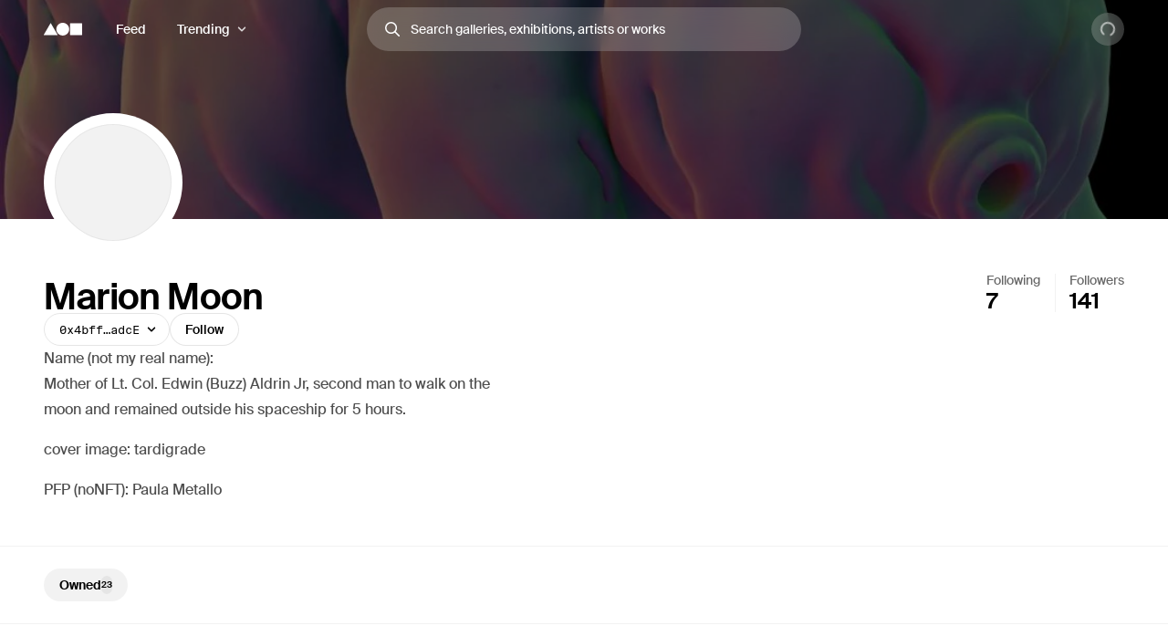

--- FILE ---
content_type: application/javascript; charset=utf-8
request_url: https://foundation.app/_next/static/chunks/2093-215c0fef48feb8c9.js
body_size: 2650
content:
(self.webpackChunk_N_E=self.webpackChunk_N_E||[]).push([[2093],{31794:function(t,e,s){"use strict";s.d(e,{nT:function(){return A},SD:function(){return tf},zr:function(){return tl},g4:function(){return tg},nx:function(){return tV},qF:function(){return T},BM:function(){return X},h4:function(){return tp},AI:function(){return to},ef:function(){return J},FK:function(){return E},RD:function(){return L},Um:function(){return C},WI:function(){return tS},sp:function(){return ty},Wk:function(){return F},hV:function(){return tb},Gf:function(){return tH},vP:function(){return R},zX:function(){return tP},Bt:function(){return D},PC:function(){return tj},Ve:function(){return tZ},gQ:function(){return tw},gf:function(){return td},b8:function(){return tv},$d:function(){return tx}});var n=s(3889),a=s(70172),r=s.n(a),i=s(90092),o=s(19248),c=s(39410),u=s(55059),m=s(51406),l=s(68986),f=s(40798),h=s(7248),p=s(60607),g=s(21073),d=s(48022),Z=s(47109),v=s(9890),w=s(53325),P=s(91215),y=s(5394),S=s(25383),b=s(90502),H=s(25307),V=s(79384),x=s(43710);s(1042);var I=s(22306);let j=[{extension:"glb",mimetype:"model/gltf-binary"},{extension:"gltf",mimetype:"model/gltf+json"}],q=t=>t?t.split("/").find(t=>{try{return!!n.k.parse(t)}catch(t){return!1}}):void 0;function L(t){if(0==t)return"0 Byte";let e=Math.floor(Math.log(t)/Math.log(1024)),s=["Bytes","KB","MB","GB","TB"][e];return Math.round(t/Math.pow(1024,e))+s}let U=t=>/\.(mp4)$/i.test((0,x.UO)(t)||""),R=t=>/\.(gltf|glb)$/i.test((0,x.UO)(t)||""),C=t=>{let e=t.split(".").pop(),s=j.find(t=>t.extension===e);return s?s.mimetype:null},k=["q","w","h","auto","fit","max-w","max-h","min-h","min-w","fm","dpr","bg","exp","blur"],A=500;function E(t){let e=arguments.length>1&&void 0!==arguments[1]?arguments[1]:{},s=(0,g.Z)(k,{q:50,...e}),n=new URL(t);return n.search=r().stringify(s),n.toString()}function T(t){let e=arguments.length>1&&void 0!==arguments[1]?arguments[1]:{},s=arguments.length>2&&void 0!==arguments[2]?arguments[2]:S.Vl;if(!(0,V.KO)(t)||!t)return null;let n=(0,g.Z)(k,{q:50,...e}),a=r().stringify(n);try{let e=new URL(t);return"".concat(s).concat(e.pathname,"?").concat(a)}catch(e){return"".concat(s,"/").concat(t,"?").concat(a)}}function _(t){let{assetScheme:e,assetHost:s,assetPath:n,options:a={}}=t,i={q:50,auto:"compress",cs:"srgb",...(0,g.Z)(k,a)},o=n&&n.endsWith(".svg")?"":r().stringify(i);try{let t=!!(e&&s),a=new URL(t?"".concat(e).concat(s):S.Mx);return a.pathname=n,a.search=o,a.toString()}catch(t){throw(0,H.Z)(t),t}}let z=(0,m.Z)((t,e)=>T(e,t)),B=(0,m.Z)((t,e)=>e&&(0,x.K2)(e)?t(e):null),D={"image/jpeg":"jpg","image/jpg":"jpg","image/png":"png","image/gif":"gif","image/svg+xml":"svg","video/mp4":"mp4","video/quicktime":"mov"},M=(0,c.Z)((0,f.Z)("video/"),(0,d.Z)("type")),O=(0,c.Z)((0,f.Z)("image/"),(0,d.Z)("type")),N=(0,u.Z)([[M,t=>new Promise(e=>{let s=URL.createObjectURL(t),n=document.createElement("video");n.src=s,n.onloadedmetadata=()=>{e({width:n.videoWidth,height:n.videoHeight,duration:n.duration})}})],[O,t=>new Promise(e=>{let s=window.URL.createObjectURL(t),n=new Image;n.onload=()=>{e({height:n.height,width:n.width})},n.src=s})],[i.Z,()=>({width:0,height:0})]]),F=t=>N(t);(0,c.Z)(B(z({q:75,w:1600,auto:"format,compress",fit:"fill",exp:-10,blur:A}))),(0,c.Z)(B(z({blur:180,"max-w":1200,"max-h":596,auto:"format,compress",fit:"crop",exp:-5})));let W=(0,v.Z)((0,w.Z)(V.HD,(0,f.Z)("video/")),"mimeType"),$=(0,v.Z)((0,w.Z)(V.HD,(0,f.Z)("image/")),"mimeType"),G=(0,v.Z)((0,w.Z)(V.HD,(0,f.Z)("model/")),"mimeType"),K=(0,v.Z)((0,w.Z)(V.HD,(0,f.Z)("image/gif")),"mimeType"),Q=(0,Z.Z)("assetStatus","SUCCESS"),J=t=>{let{assetId:e,assetPath:s,assetVersion:n}=t;return s&&(!e||n&&n>=5)?s:Y(e)},X=t=>{if(t.assetPath.startsWith("/")&&"assets.foundation.app"===t.assetHost)return new URL([t.assetPath,S.Z$.POSTER].join("/"),t.assetScheme+t.assetHost).toString();{let[e]=t.assetPath.split("/");if(!e)return"";let s=e.slice(-4);return new URL([s.substring(0,2),s.substring(2),e,S.Z$.POSTER].join("/"),t.assetScheme+t.assetHost).toString()}},Y=t=>{let e=null==t?void 0:t.substr(-4,2),s=null==t?void 0:t.substr(-2,2);return"/".concat(e,"/").concat(s,"/").concat(t)},tt=t=>t.assetScheme&&t.assetHost?"".concat(t.assetScheme).concat(t.assetHost):S.GG,te=t=>{let{isOversized:e}=t;return e?"/nft_preview.mp4":"/nft_preview_q3.mp4"},ts=(0,u.Z)([[(0,Z.Z)("assetVersion",6),(t,e)=>t.assetScheme+t.assetHost+t.assetPath+te(e)],[(0,Z.Z)("assetVersion",5),(t,e)=>t.assetScheme+t.assetHost+t.assetPath+te(e)],[(0,Z.Z)("assetVersion",3),(t,e)=>"".concat(tt(t)).concat(J({assetId:t.assetId,assetPath:t.assetPath,assetVersion:t.assetVersion})).concat(te(e))],[i.Z,t=>"".concat(tt(t)).concat(J({assetId:t.assetId,assetPath:t.assetPath,assetVersion:t.assetVersion}),"/nft_preview.mp4")]]),tn=(0,u.Z)([[(0,Z.Z)("assetVersion",6),t=>t.assetScheme+t.assetHost+t.assetPath+"/nft.mp4"],[(0,Z.Z)("assetVersion",5),t=>t.assetScheme+t.assetHost+t.assetPath+"/nft.mp4"],[(0,Z.Z)("assetVersion",3),t=>"".concat(tt(t)).concat(J({assetId:t.assetId,assetPath:t.assetPath,assetVersion:t.assetVersion}),"/nft_q4.mp4")],[i.Z,t=>"".concat(tt(t)).concat(J({assetId:t.assetId,assetPath:t.assetPath,assetVersion:t.assetVersion}),"/nft.mp4")]]),ta=t=>"".concat(tt(t)).concat(J({assetId:t.assetId,assetPath:t.assetPath,assetVersion:t.assetVersion}),"/nft.jpg"),tr=(t,e)=>{if(5!==t.assetVersion&&6!==t.assetVersion&&t.assetId){let s=Y(t.assetId);return T("".concat(S.Cg).concat(s,"/nft.png"),e,S.Cg)}let s=Y(t.assetId||q(t.assetPath));return T("".concat(S.Cg).concat(s,"/nft.png"),e,S.Cg)},ti=t=>(0,u.Z)([[(0,Z.Z)("assetVersion",6),t=>t.assetScheme+t.assetHost+t.assetPath],[(0,Z.Z)("assetVersion",5),t=>t.assetScheme+t.assetHost+t.assetPath],[i.Z,t=>"".concat(t.assetScheme).concat(t.assetHost,"/ipfs/").concat(t.assetPath)]])(t),to=(0,u.Z)([[t=>R(t.assetPath),(t,e)=>tr(t,e)],[(0,o.Z)([W,Q]),ta],[i.Z,()=>null]]),tc=(0,m.Z)((t,e)=>(0,u.Z)([[(0,Z.Z)("quality","preview"),()=>ts(e,t)],[i.Z,()=>tn(e)]])(t)),tu=(0,m.Z)((t,e)=>_({assetScheme:e.assetScheme,assetHost:e.assetHost,assetPath:e.assetPath,options:t})),tm=(0,m.Z)((t,e)=>{let s=(0,p.Z)(["auto"],t);return _({assetScheme:e.assetScheme,assetHost:e.assetHost,assetPath:e.assetPath,options:s})}),tl=(0,m.Z)((t,e)=>(0,u.Z)([[K,tm(t)],[W,tc(t)],[$,tu(t)],[G,ti]])(e));(0,m.Z)((t,e)=>(0,l.Z)(W,to,tu(t))(e));let tf=(0,c.Z)(B(z({h:260,quality:"preview",auto:"format,compress",exp:-5,blur:A}))),th={"max-w":960,"max-h":960,quality:"preview",auto:"format,compress"},tp=(0,c.Z)(B(z({...th,exp:-2,blur:A}))),tg=tl({...th});tl({q:80,w:3e3,h:3e3,quality:"max",auto:"format,compress",fit:"max"});let td=t=>t.replace("ipfs://",b.bN),tZ=t=>t.replace("ipfs://","");function tv(t,e){return t.reduce((t,s)=>{let n=(0,h.Z)(t);if(!Array.isArray(n))return[[s]];let a=n.reduce((t,e)=>t+e.asset.size,0),r=t.slice(0,-1);return a+s.asset.size<=e?[...r,[...n,s]]:[...r,n,[s]]},[])}let tw=t=>{let e=(0,x.zs)(t.file.name),s=e?"".concat(t.baseName,".").concat(e):t.baseName;return new File([t.file],s,{type:t.file.type})};function tP(t){return Array.isArray(t)?t.filter(t=>null!=t&&(null==t?void 0:t.assetStatus)==="FAILED").map(t=>null==t?void 0:t.id):[]}function ty(t,e){return Array.isArray(t)?t.find(t=>{var s;return(null===(s=t.artwork)||void 0===s?void 0:s.id)===e}):void 0}function tS(t){let{isUnsupportedAsset:e,assetStatus:s,optimizedAssetUrl:n,publicUrl:a}=t;return n&&!e&&"FAILED"!==s?n:null!=a?a:null}function tb(t){if(t){let e=I.ie.find(e=>e.toLowerCase()===t.toLowerCase());return e?e.split("/")[0]:void 0}}function tH(t){return t?U(t)?"video":R(t)?"model":"image":void 0}let tV=t=>(0,P.EQ)(t).with({mimeType:P.P.union("video/mp4","video/quicktime"),assetHost:P.P.string,assetScheme:P.P.string,assetId:P.P.string,assetPath:P.P.string},ta).otherwise(t=>tl({w:144,fm:"jpg",auto:"format,compress"},t)),tx=t=>(0,x.xH)({assetUrl:t,newPath:"nft.jpg"}),tI=y.z.object({image:y.z.string(),name:y.z.string()}),tj=t=>{let e=JSON.parse(t.substring(27));return tI.parse(e)}},22306:function(t,e,s){"use strict";s.d(e,{Lv:function(){return u},ie:function(){return c},s1:function(){return n},wm:function(){return m}});let n="image/gif",a="image/svg+xml",r=["image/jpeg","image/jpg","image/png"],i=["video/mp4","video/quicktime"],o=["model/gltf-binary","model/gltf+json"],c=[n,a,...r,...i,...o],u=[n,a,...r,...i],m=[n,...r,...i];[...r,...i,...o]},93452:function(){}}]);
//# sourceMappingURL=2093-215c0fef48feb8c9.js.map

--- FILE ---
content_type: application/javascript; charset=utf-8
request_url: https://foundation.app/_next/static/chunks/8272-94952f7e6fef0b60.js
body_size: 12657
content:
"use strict";(self.webpackChunk_N_E=self.webpackChunk_N_E||[]).push([[8272],{62450:function(e,t,n){var r,o,i=n(44194);function a(){return(a=Object.assign?Object.assign.bind():function(e){for(var t=1;t<arguments.length;t++){var n=arguments[t];for(var r in n)Object.prototype.hasOwnProperty.call(n,r)&&(e[r]=n[r])}return e}).apply(this,arguments)}t.Z=function(e){return i.createElement("svg",a({viewBox:"0 0 16 16",fill:"none",xmlns:"http://www.w3.org/2000/svg"},e),r||(r=i.createElement("path",{d:"M15.0008 0H8.00078V2H12.6008L6.30078 8.3L7.70078 9.7L14.0008 3.4V8H16.0008V1C16.0008 0.4 15.6008 0 15.0008 0Z",fill:"currentColor"})),o||(o=i.createElement("path",{d:"M14 16H1C0.4 16 0 15.6 0 15V2C0 1.4 0.4 1 1 1H5V3H2V14H13V11H15V15C15 15.6 14.6 16 14 16Z",fill:"currentColor"})))}},71327:function(e,t,n){var r=n(31549),o=n(62967),i=n(87357);let a=(0,i.zo)("div",{display:"inline-flex",alignItems:"center",justifyContent:"center",transition:"transform $1 $ease"}),s=(0,i.zo)("div",{gap:"$3",display:"flex",alignItems:"center",border:"1px solid $black10",justifyContent:"space-between",position:"relative",background:"$white100",boxShadow:"none",fontSize:"$2",paddingLeft:"$5",paddingRight:"10px",borderRadius:"$2",height:"$formElement2",width:"100%",fontFamily:"inherit",fontWeight:"$medium",overflow:"hidden",transition:"border $1 $ease, box-shadow $1 $ease, outline $1 $ease","button:focus &, &:focus-visible":{borderColor:"$black100",outline:"4px solid $black30"},"button[data-state=open] &":{borderColor:"$black100",boxShadow:"$regular0, inset 0px 0px 0px 1px $colors$black100"},"&[data-state=open]":{borderColor:"$black100",boxShadow:"$regular0, inset 0px 0px 0px 1px $colors$black100"},"@hover":{"&:hover":{borderColor:"$black20"}},["& ".concat(a)]:{position:"absolute",right:"$4"},["&[data-state=open] ".concat(a)]:{transform:"rotate(180deg)"},variants:{disabled:{true:{backgroundColor:"$black5",border:"none",pointerEvents:"none"}},variant:{normal:{},placeholder:{color:"$black40"}}}});t.Z=Object.assign(s,{Chevron:function(){return(0,r.jsx)(a,{children:(0,r.jsx)(o.Z,{})})}})},61221:function(e,t,n){n.d(t,{Z:function(){return s}});var r=n(31549),o=n(43309),i=n(60311),a=n(81289);function s(e){let{timestamp:t,variant:n}=e,s=(0,o.Z)(t);return(0,i.a)()?(0,r.jsx)(a.Z,{parts:s.countdownParts,variant:n}):null}},81289:function(e,t,n){n.d(t,{Z:function(){return o}});var r=n(31549);function o(e){let{parts:t,variant:n}=e;return(0,r.jsx)(r.Fragment,{children:t.map((e,t)=>(0,r.jsxs)("span",{children:[" ","padded"===n?e.formattedValue:e.value,e.shortLabel]},t))})}},11348:function(e,t,n){var r=n(87357);let o=(0,r.zo)("div",{position:"absolute"}),i=(0,r.zo)(o,{top:0,right:0}),a=(0,r.zo)(o,{top:0,left:0}),s=(0,r.zo)(o,{bottom:0,right:0}),l=(0,r.zo)(o,{bottom:0,left:0});t.Z={TopRight:i,TopLeft:a,BottomRight:s,BottomLeft:l}},22123:function(e,t,n){n.d(t,{Z:function(){return i}});var r=n(43309),o=n(60311);function i(e){let{maxUnits:t}=e,n=(0,r.Z)(e.endsAtTimestamp,{maxUnits:t});return(0,o.a)()?e.render(n):null}},58343:function(e,t,n){n.d(t,{Z:function(){return i}});var r=n(31549),o=n(29764);function i(e){let{children:t,ratio:n=4/3,css:i}=e;return(0,r.jsxs)(o.Z,{css:{...i,position:"relative",overflow:"hidden"},children:[n&&(0,r.jsx)(o.Z,{css:{width:"100%",height:0,paddingBottom:100/n+"%"}}),(0,r.jsx)(o.Z,{css:{position:"absolute",top:0,right:0,bottom:0,left:0},children:t&&t})]})}},5821:function(e,t,n){var r=n(31549),o=n(44632),i=n(87357),a=n(71327),s=n(47769),l=n(23008),c=n(18023);let d=(0,i.zo)("div",{display:"flex",alignItems:"baseline",gap:"$1","& svg":{display:"block"}}),u=(0,i.zo)(l.Z,{marginTop:"$3"});u.defaultProps={color:"dim",size:1};let h=(0,i.zo)("label",{color:"$black100",fontWeight:"$medium",lineHeight:"$0",fontSize:"$1"}),f=(0,i.zo)(l.Z,{fontWeight:"$regular",marginLeft:"auto",lineHeight:"$0"});f.defaultProps={color:"dim",size:1};let p=(0,i.zo)("div",{color:"$red4",fontWeight:"$regular",background:"$red0",marginTop:"$3",fontSize:"$1",lineHeight:"$2"}),g=(0,i.zo)("div",{width:"100%",variants:{size:{0:{["".concat(d)]:{marginBottom:"$2"},["".concat(s.Zc)]:{fontSize:"$1",height:"$formElement0",borderBottomLeftRadius:"$1",borderTopLeftRadius:"$1",paddingLeft:"$3",paddingRight:"$4",marginRight:"-$1"},["".concat(s.eu)]:{fontSize:"$3",paddingLeft:"$2",paddingRight:"$3",borderTopRightRadius:"$1",borderBottomRightRadius:"$1",svg:{width:"$icon0",height:"$icon0",display:"block",color:"currentColor"}},["".concat(p)]:{borderRadius:"$1",paddingY:"$1",paddingX:"$2"},["".concat(s.II)]:{borderRadius:"$1",fontSize:"$1",height:"$formElement0",paddingX:"$3"}},1:{["".concat(d)]:{marginBottom:"$2"},["".concat(s.Zc)]:{fontSize:"$2",height:"$formElement1",borderBottomLeftRadius:"$2",borderTopLeftRadius:"$2",paddingLeft:"$4",paddingRight:"$6",marginRight:"-$2"},["".concat(s.eu)]:{fontSize:"$3",paddingLeft:"$2",paddingRight:"$4",borderTopRightRadius:"$2",borderBottomRightRadius:"$2",svg:{width:"$icon1",height:"$icon1",display:"block",color:"currentColor"}},["".concat(p)]:{borderRadius:"$2",paddingY:"$2",paddingX:"$3"},["".concat(s.II)]:{borderRadius:"$2",fontSize:"$2",height:"$formElement1",paddingX:"$4"},["".concat(a.Z)]:{height:"$formElement1",fontSize:"$1",paddingX:"$4"}},2:{["".concat(d)]:{marginBottom:"$2"},["".concat(s.Zc)]:{fontSize:"$2",height:"$formElement2",borderTopLeftRadius:"$2",borderBottomLeftRadius:"$2",paddingLeft:"$4",paddingRight:"$6",marginRight:"-$2"},["".concat(s.eu)]:{fontSize:"$4",paddingLeft:"$3",paddingRight:"$5",borderTopRightRadius:"$2",borderBottomRightRadius:"$2",svg:{width:"$icon2",height:"$icon2",display:"block",color:"currentColor"}},["".concat(p)]:{borderRadius:"$2",paddingY:"$2",paddingX:"$3"},["".concat(s.II)]:{borderRadius:"$2",fontSize:"$2",height:"$formElement2",paddingX:"$4"}}},variant:{base:{["".concat(s.II)]:{"&:focus-visible":{outline:"none"}}},primary:{["".concat(s.II)]:{color:"$black100",borderColor:"$black10",backgroundColor:"$white100","@hover":{"&:hover":{borderColor:"$black20"}},"&:focus":{borderColor:"$black100",outline:"4px solid $black30"},"&::placeholder":{color:"$black40"},"&:focus, &[data-active=true]":{"&::placeholder":{color:"$black40"}},[i.dT]:{"&::placeholder":{color:"$black80"},"&:focus, &[data-active=true]":{"&::placeholder":{color:"$black60"}}}}}},mono:{true:{["".concat(s.II)]:{fontFamily:"$mono",textTransform:"uppercase"}},false:{["".concat(s.II)]:{fontFamily:"$body"}}},disabled:{true:{["".concat(s.Zc)]:{backgroundColor:"$black10",borderColor:"transparent"},["".concat(s.II)]:{backgroundColor:"$black5-solid",borderColor:"transparent",color:"$black60","@hover":{"&:hover":{borderColor:"transparent"}}},["".concat(s.eu)]:{backgroundColor:"transparent"}}},hasError:{true:{["".concat(s.II)]:{borderColor:"$red3","@hover":{"&:hover":{borderColor:"$red3"}},"&:focus":{borderColor:"$red3",outline:"4px solid $red1"}},["".concat(s.Zc)]:{color:"$red4",borderColor:"transparent",backgroundColor:"$red0"}}}},compoundVariants:[{mono:!0,size:0,css:{["".concat(s.II)]:{fontSize:"$2"}}},{mono:!0,size:1,css:{["".concat(s.II)]:{fontSize:"$3"}}},{mono:!0,size:2,css:{["".concat(s.II)]:{fontSize:"$4"}}}],defaultVariants:{size:1,mono:!1,variant:"primary"}}),x=Object.assign(function(e){let{children:t,disabled:n,error:i,htmlFor:a,label:s,mono:l,required:x=!1,size:b,tip:m,tooltip:$,touched:v,variant:j}=e,Z=!!(i&&v);return(0,r.jsxs)(g,{disabled:n,hasError:Z,mono:l,size:b,variant:j,children:[s&&(0,r.jsxs)(d,{children:[(0,r.jsx)(h,{htmlFor:a,children:s}),$&&(0,r.jsx)(c.Z,{content:$,size:0,children:(0,r.jsx)(c.Z.Icon,{children:(0,r.jsx)(o.Z,{size:0})})}),!x&&(0,r.jsx)(f,{children:"Optional"})]}),t,Z?(0,r.jsx)(p,{children:i}):m?(0,r.jsx)(u,{children:m}):null]})},{Root:g,Error:p,Tip:u});t.Z=x},5517:function(e,t,n){n.d(t,{Z:function(){return o}});var r=n(31549);function o(e){let{icon:t,css:n,size:o}=e;return(0,r.jsx)(i,{size:o,css:{...n},children:(0,r.jsx)(t,{})})}let i=(0,n(87357).zo)("div",{svg:{display:"block",position:"relative"},variants:{size:{0:{svg:{width:"auto",height:"$icon0"}},1:{svg:{width:"auto",height:"$icon1"}},2:{svg:{width:"auto",height:"$icon2"}},3:{svg:{width:"auto",height:"$icon3"}},4:{svg:{width:"auto",height:"$icon4"}}}},defaultVariants:{size:1}})},48496:function(e,t,n){let r=(0,n(87357).zo)("img",{});t.Z=r},23778:function(e,t,n){let r=(0,n(87357).zo)("input",{fontFamily:"$body",fontWeight:500,fontSize:"$2",lineHeight:"$1",minHeight:60,display:"flex",alignItems:"center",appearance:"none",borderRadius:"$2",border:"solid 1px $black10",width:"100%",paddingX:"$5",paddingY:"$4",transition:"box-shadow $1 $ease, border-color $1 $ease","&::placeholder":{color:"$black40",transition:"color $1 $ease"},"&:disabled":{cursor:"not-allowed",backgroundColor:"$black5",boxShadow:"none",border:"solid 1px $black10"},"@hover":{"&:hover":{boxShadow:"0px 0px 0px 2px $black15",borderColor:"$black40","&::placeholder":{color:"$black60"}}},"&:focus":{outline:"none",borderColor:"$black100",boxShadow:"0px 0px 0px 2px $black15"},variants:{isInvalid:{true:{borderColor:"$red3",boxShadow:"0px 0px 0px 2px rgba(249, 58, 58, 0.15)","&:focus":{outline:"none",borderColor:"$red3",boxShadow:"0px 0px 0px 2px rgba(249, 58, 58, 0.15)"}}}}});t.Z=r},47769:function(e,t,n){n.d(t,{II:function(){return c},Zc:function(){return s},eu:function(){return l}});var r=n(31549),o=n(87357);let i=n(44194).forwardRef(function(e,t){let{disabled:n,id:o,prefix:i,suffix:d,...u}=e;return(0,r.jsxs)(a,{children:[i&&(0,r.jsx)(s,{htmlFor:o,children:i}),(0,r.jsx)(c,{disabled:n,id:o,ref:t,...u}),d&&(0,r.jsx)(l,{disabled:n,children:d})]})}),a=(0,o.zo)("div",{width:"100%",display:"flex",alignItems:"center",position:"relative"}),s=(0,o.zo)("label",{color:"$black60",fontWeight:"$regular",background:"$black5",border:"1px solid $black5",display:"flex",alignItems:"center"}),l=(0,o.zo)("div",{color:"$black100",fontWeight:"$medium",background:"$white100",position:"absolute",top:1,right:1,bottom:1,display:"flex",alignItems:"center",pointerEvents:"none",variants:{disabled:{true:{backgroundColor:"$black5"}}}}),c=(0,o.zo)("input",{flex:1,paddingY:0,width:"100%",appearance:"none",truncate:!0,border:"1px solid transparent",boxSizing:"border-box",fontWeight:"$regular",textDecoration:"none",willChange:"transform",transition:"background-color $1 $ease, border $1 $ease, box-shadow $1 $ease, color $1 $ease, outline $1 $ease","&::-webkit-outer-spin-button":{appearance:"none",margin:0},"&::-webkit-inner-spin-button":{appearance:"none",margin:0},"&[type=number]":{appearance:"textfield"}});t.ZP=i},85655:function(e,t,n){n.d(t,{Z:function(){return er}});var r=n(31549),o=n(74645),i=n(49001),a=n(31794),s=n(79384),l=n(5103),c=n(11036),d=n(74813),u=n(58354),h=n(88829),f=n(29764),p=n(87767),g=n(19011);function x(e){let{artwork:t,hasSplits:n=!1,color:o}=e,i=null==t?void 0:t.creator;return(0,r.jsxs)(f.Z,{css:{width:"fit-content",alignSelf:"flex-start",position:"relative",zIndex:2},children:[(0,r.jsx)(p.Z,{isDark:"dark"===o,nameVariant:"prefer-username",size:1,type:"avatar-text",user:i}),n&&(0,r.jsx)(g.Z,{style:{background:"#000",color:"#fff",padding:4,borderRadius:"100%",height:16,position:"absolute",left:-4,bottom:0}})]})}var b=n(26163),m=n(66511),$=n(43331),v=n(59420),j=n(95754),Z=n(36550),w=n(47302),k=n(23008),y=n(87357);let C=(0,y.zo)(Z.Z,{gap:"$1"}),I=(0,y.zo)(o.Z,{paddingTop:"$4",justifyContent:"space-between",alignItems:"flex-end",minWidth:0}),z=(0,y.zo)(k.Z,{whiteSpace:"nowrap",variants:{color:{light:{color:"$black60"},dark:{color:"$white60"},black:{color:"$black100"}}}});z.defaultProps={size:1,weight:"semibold"};let E=(0,y.zo)(z,{whiteSpace:"nowrap"});E.defaultProps={size:3,weight:"semibold"};var A=n(61221),R=n(22123),T=n(43309),O=n(60311),B=n(13533);let S=(0,y.zo)(w.ZP,{[y.dT]:{color:"$black100"}});function D(e){let{endsAt:t,variant:n}=e,o=(0,B.si)(t),i=(0,O.a)(),{hasEnded:a}=(0,T.Z)(o);return a||!i?null:"legacy-artwork-card"===n?(0,r.jsxs)(f.Z,{children:[(0,r.jsx)(z,{color:"dark",css:{marginBottom:"$1"},children:"Ends in"}),(0,r.jsx)(E,{children:(0,r.jsx)(R.Z,{endsAtTimestamp:o,render:e=>e.message?e.message:null})})]}):(0,r.jsxs)(f.Z,{children:[(0,r.jsx)(S,{css:{"@bp0-max":{marginBottom:"$1"}},children:"Auction ends in"}),(0,r.jsx)(N,{children:(0,r.jsx)(A.Z,{timestamp:o,variant:"padded"})})]})}S.defaultProps={color:"dim",weight:"medium"};let N=(0,y.zo)(w.ZP);N.defaultProps={size:{"@bp0-max":3,"@initial":4,"@bp0":5},css:{whiteSpace:"nowrap"}};var L=n(99622);function F(e){let{owner:t}=e;return(0,r.jsx)(f.Z,{css:{position:"relative",zIndex:2,paddingY:1,minWidth:0,marginLeft:"$4"},children:(0,r.jsx)(p.Z,{nameVariant:"prefer-username",size:1,type:"avatar-text",user:t})})}function U(e){let{value:t,label:n,owner:i,isCreatorOwner:a,isSecondary:l=!1,activeOffer:c}=e,d=(0,s.KO)(t),u=(0,s.KO)(n);return(0,r.jsxs)(I,{children:[(d||u)&&(0,r.jsxs)(C,{children:[n&&(0,r.jsx)(z,{color:"light",children:n}),t&&(0,r.jsx)(E,{color:l?"light":"black",children:t})]}),c?(0,r.jsxs)(Z.Z,{css:{gap:"$1",justifyContent:"flex-end",marginLeft:"auto"},children:[(0,r.jsxs)(o.Z,{css:{alignItems:"center",justifyContent:"flex-end"},children:[c.expiresAt&&(0,r.jsx)(L.w,{size:14,strokeWidth:2,expiresAt:c.expiresAt,css:{marginRight:"$1"}}),(0,r.jsx)(k.Z,{size:1,weight:"semibold",color:"dim",children:(0,$.Bt)(c.amountInETH)})]}),!a&&i&&(0,r.jsx)(F,{owner:i})]}):!a&&i&&(0,r.jsxs)(o.Z,{css:{width:"100%",minWidth:0,justifyContent:"space-between"},children:[(0,r.jsx)(f.Z,{}),(0,r.jsx)(F,{owner:i})]})]})}function P(e){let{value:t,label:n,endsAt:i}=e;return(0,r.jsx)(I,{children:(0,r.jsxs)(C,{css:{gap:"$3",width:"100%",display:"flex",justifyContent:"space-between"},children:[(0,r.jsxs)(f.Z,{css:{position:"relative",minWidth:0},children:[(0,r.jsx)(z,{color:"dark",css:{marginBottom:"$1"},children:n}),(0,r.jsxs)(o.Z,{children:[(0,r.jsx)(f.Z,{css:{marginRight:"$1",marginLeft:-6},children:(0,r.jsx)(j.Z,{color:"$white100",size:22})}),(0,r.jsx)(E,{children:t})]})]}),(0,r.jsx)(D,{endsAt:i,variant:"legacy-artwork-card"})]})})}function W(e){let{value:t,label:n}=e;return(0,r.jsxs)(I,{children:[(0,r.jsx)(C,{css:{display:"flex"},children:(0,r.jsxs)(f.Z,{children:[(0,r.jsx)(z,{color:"dark",css:{marginBottom:"$1"},children:n}),(0,r.jsx)(E,{children:t})]})}),(0,r.jsx)(w.ZP,{css:{color:"$white60","@bp0-max":{marginBottom:"$1"}},children:"Ended"})]})}function H(e){let{artwork:t,priorityMarket:n,marketType:o,activeOffer:i}=e,a=(0,l.$t)(t),s=(0,m.hr)(t),c=null==t?void 0:t.owner,d=(0,v.yv)([null==t?void 0:t.ownerPublicKey,null==t?void 0:t.publicKey]);return"ENDED_AUCTION"===o?(0,r.jsx)(W,{label:"Winning bid",value:(0,$.Bt)(n.amountInEth)}):"LISTED_AUCTION"===o?(0,r.jsx)(U,{label:"Reserve",value:(0,$.Bt)(n.amountInEth),owner:c,isCreatorOwner:d,activeOffer:i}):"LIVE_AUCTION"===o?(0,r.jsx)(P,{label:"Current bid",value:(0,$.Bt)(n.amountInEth),endsAt:null==s?void 0:s.endsAt}):"BUY_NOW"===o?(0,r.jsx)(U,{label:"Buy Now",value:(0,$.Bt)(n.amountInEth),owner:c,isCreatorOwner:d,activeOffer:i}):a?(0,r.jsx)(U,{label:"Last sold",value:(0,$.Bt)(a.amountInEth),owner:c,isCreatorOwner:d,activeOffer:i,isSecondary:!0}):(0,r.jsx)(U,{owner:c,isCreatorOwner:d,activeOffer:i})}var V=n(42682),_=n(44451),M=n(75232),q=n(98078);function K(e){let{isAuctionMode:t,options:n=[]}=e;return(0,r.jsx)(f.Z,{css:{position:"relative",zIndex:4},children:(0,r.jsx)(_.Z,{theme:t?"dark":"light",children:(0,r.jsx)(q.Z,{buttonCss:{marginY:-7,marginX:-4},align:"end",side:"top",children:n.map((e,t)=>{if(e.enabled)return(0,r.jsxs)(M.Z.Item,{onClick:()=>{var t;return null===(t=e.onClick)||void 0===t?void 0:t.call(e)},children:[e.icon,e.children]},t)})})})})}var Y=n(16725),G=n(98891);function X(e){let{children:t,itemCount:n=1,...o}=e;return(0,r.jsxs)(J,{variant:n>1?"stack":"nft",children:[(0,r.jsx)(et,{className:"artwork-card",...o,children:t}),n>1&&(0,r.jsx)(Q,{}),n>2&&(0,r.jsx)(Q,{})]})}let Q=(0,y.zo)("div",{position:"absolute",bottom:0,left:16,width:"calc(100% - 32px)",margin:"0 auto",background:"$white100",boxShadow:"$regular0",borderRadius:"$2",height:"100%"}),J=(0,y.zo)("div",{height:"100%",position:"relative",isolation:"isolate",variants:{variant:{nft:{},stack:{"& > *":{transition:"transform $1 $ease",transformOrigin:"top",willChange:"transform"},"& > *:nth-child(1)":{zIndex:3},["& > ".concat(Q,":nth-child(2)")]:{borderRadius:7,left:(0,Y.C5)(4),width:"calc(100% - ".concat((0,Y.C5)(8),")"),zIndex:2,transform:"translateY(5px)"},["& > ".concat(Q,":nth-child(3)")]:{borderRadius:6,left:(0,Y.C5)(8),width:"calc(100% - ".concat((0,Y.C5)(16),")"),zIndex:1,transform:"translateY(10px)"},"@hover":{"&:hover":{"& > *:nth-child(1)":{transform:"translateY(-2px)"},["& > ".concat(Q,":nth-child(2)")]:{transform:"translateY(5px)"},["& > ".concat(Q,":nth-child(2):last-child")]:{transform:"translateY(7px)"},["& > ".concat(Q,":nth-child(3)")]:{transform:"translateY(12px)"}}}}}}}),ee={boxShadow:"$regular1",transform:"translateY(-2px)",["".concat(G.o)]:{opacity:1}},et=(0,y.zo)("div",{height:"100%",backgroundColor:"$white100",display:"flex",flex:"auto",flexDirection:"column",borderRadius:"$2",overflow:"hidden",boxShadow:"$regular0",transition:"box-shadow $1 $ease, transform $1 $ease",textDecoration:"none",color:"$black100",position:"relative",cursor:"pointer",transform:"translateZ(0)","@bp0":{minWidth:340},variants:{isAuctionMode:{true:{background:"$black100",color:"$white100"},false:{background:"$white100",color:"$black100"}},mediaOverlay:{always:ee,never:{["".concat(G.o)]:{opacity:0}},normal:{["".concat(G.o)]:{opacity:0},"@hover":{"&:hover":ee}}}},defaultVariants:{mediaOverlay:"normal"}});var en=n(87660);function er(e){var t,n;let{artwork:f,creator:p,cardType:g="detailed",fallbackAsset:m,assetBuilder:$="imgix",mediaOverlay:v,menuOptions:j=[],itemCount:Z=1,isOversized:w=!1,forceRenderMedia:k=!1,variant:y="nft",isDragDropEnabled:C=!1}=e;if(!f)return(0,r.jsx)(h.Z,{});let I={h:w?1320:640,q:80,isOversized:w,quality:"preview",auto:"format,compress",blur:(0,i.zu)(f)?a.nT:void 0},z="imgix"===$?(0,a.zr)(I,f):f.assetPath,E=d.DW.token.page({chainId:f.chainId,contractAddress:f.contractAddress,tokenId:f.tokenId}),A=(0,a.AI)(f),R=(null==f?void 0:null===(n=f.splitRecipients)||void 0===n?void 0:null===(t=n.aggregate)||void 0===t?void 0:t.count)>0,T=(0,l.U2)(f),O=null==T?void 0:T.marketType,B="LIVE_AUCTION"===O||"ENDED_AUCTION"===O,S=null==f?void 0:f.moderationStatus,D=(0,c.y5)(S),N=(0,l.b4)(f,"OFFER"),L=j&&j.some(e=>e.enabled);return(0,r.jsxs)(X,{isAuctionMode:B,itemCount:1,mediaOverlay:v,children:[D&&(0,r.jsx)(u.Z,{status:S}),(0,r.jsx)(V.Z,{href:E,assetStatus:f.assetStatus,optimizedAssetUrl:z,fallbackAsset:m,posterUrl:A,name:f.name,collection:f.collection,creator:p,tokenId:f.tokenId,isOversized:w,forceRenderMedia:k,variant:y,itemCount:Z,isDragDropEnabled:C,mimeType:f.mimeType}),(0,r.jsxs)(b.Z,{css:{flexGrow:w?0:1},children:[(0,r.jsxs)(o.Z,{css:{justifyContent:"space-between",position:"relative"},children:[(0,r.jsx)(x,{artwork:f,hasSplits:R,color:B?"dark":"light"}),L&&(0,r.jsx)(K,{isAuctionMode:B,options:j})]}),"detailed"===g&&(0,r.jsx)(H,{artwork:f,priorityMarket:T,marketType:O,activeOffer:N?{amountInETH:N.amountInEth,expiresAt:N.eventDate}:null}),(0,s.hj)(f.tokenId)&&(0,r.jsx)(en.Z,{name:f.name,href:E})]})]})}},88829:function(e,t,n){n.d(t,{Z:function(){return p}});var r=n(31549),o=n(58343),i=n(29764),a=n(18927),s=n(74645),l=n(17635),c=n(73436),d=n(26163);function u(e){let{variant:t}=e;return(0,r.jsxs)(s.Z,{css:{gap:"$2",alignItems:"center"},children:[(0,r.jsx)(l.Z.Avatar,{size:1}),"publicKey"===t?(0,r.jsxs)(s.Z,{css:{alignItems:"flex-end",gap:2},children:[(0,r.jsx)(l.Z.Block,{css:{width:50,height:14}}),(0,r.jsx)(l.Z.Block,{css:{width:3,height:3}}),(0,r.jsx)(l.Z.Block,{css:{width:3,height:3}}),(0,r.jsx)(l.Z.Block,{css:{width:3,height:3}}),(0,r.jsx)(l.Z.Block,{css:{width:30,height:14}})]}):(0,r.jsx)(l.Z.Block,{css:{width:100,height:14}})]})}function h(){return(0,r.jsxs)(r.Fragment,{children:[(0,r.jsx)(l.Z.Block,{css:{width:70,height:14,marginBottom:"$2"}}),(0,r.jsxs)(s.Z,{css:{gap:"$2",alignItems:"center"},children:[(0,r.jsx)(l.Z.Circle,{css:{width:12,height:12}}),(0,r.jsx)(l.Z.Block,{css:{width:60,height:18}})]})]})}function f(){return(0,r.jsxs)(i.Z,{css:{minWidth:120},children:[(0,r.jsx)(l.Z.Block,{css:{width:50,height:14,marginBottom:"$2"}}),(0,r.jsx)(s.Z,{css:{gap:"$2"},children:(0,r.jsx)(l.Z.Block,{css:{width:70,height:18}})})]})}function p(e){let{variant:t}=e,n=(0,r.jsx)(f,{}),p=(0,r.jsx)(u,{variant:"username"});if(t)switch(t){case"auction":n=(0,r.jsx)(h,{}),p=(0,r.jsx)(f,{});break;case"price":n=(0,r.jsx)(f,{}),p=null;break;case"offer":n=(0,r.jsx)(f,{}),p=(0,r.jsx)(l.Z.Block,{css:{width:60,height:14}})}return(0,r.jsxs)(a.Z,{css:{display:"flex",flex:"auto",flexDirection:"column",pointerEvents:"none","@bp0":{minWidth:c.c}},children:[(0,r.jsx)(o.Z,{ratio:1,css:{borderTopLeftRadius:"$2",borderTopRightRadius:"$2",backgroundColor:"$black5"}}),(0,r.jsx)(i.Z,{css:{background:"$white100",borderBottomLeftRadius:"$2",borderBottomRightRadius:"$2"},children:(0,r.jsxs)(d.Z,{css:{height:void 0},children:[(0,r.jsx)(s.Z,{css:{paddingBottom:"$4"},children:(0,r.jsx)(u,{variant:"username"})}),(0,r.jsxs)(s.Z,{css:{alignItems:"center",justifyContent:"space-between"},children:[(0,r.jsx)(i.Z,{children:n}),(0,r.jsx)(i.Z,{css:{alignSelf:"offer"===t?"flex-end":void 0},children:p})]})]})})]})}},26163:function(e,t,n){var r=n(87357),o=n(36550);let i=(0,r.zo)(o.Z,{padding:"$5",flex:1,position:"relative",zIndex:3});t.Z=i},42682:function(e,t,n){n.d(t,{Z:function(){return N}});var r,o=n(31549),i=n(23711),a=n(99696),s=n(62942),l=n(44194),c=n(12318),d=n(11348),u=n(58343),h=n(29764),f=n(48496),p=n(61927),g=n(87357),x=n(5517),b=n(18023);function m(){return(m=Object.assign?Object.assign.bind():function(e){for(var t=1;t<arguments.length;t++){var n=arguments[t];for(var r in n)Object.prototype.hasOwnProperty.call(n,r)&&(e[r]=n[r])}return e}).apply(this,arguments)}var $=function(e){return l.createElement("svg",m({width:16,height:16,viewBox:"0 0 16 16",fill:"none",xmlns:"http://www.w3.org/2000/svg"},e),r||(r=l.createElement("path",{fillRule:"evenodd",clipRule:"evenodd",d:"M12.4697 5.78033C12.6103 5.92098 12.8011 6 13 6C13.1989 6 13.3897 5.92098 13.5303 5.78033C13.671 5.63968 13.75 5.44891 13.75 5.25C13.75 4.85218 13.908 4.47064 14.1893 4.18934C14.4706 3.90804 14.8522 3.75 15.25 3.75C15.4489 3.75 15.6397 3.67098 15.7803 3.53033C15.921 3.38968 16 3.19891 16 3C16 2.80109 15.921 2.61032 15.7803 2.46967C15.6397 2.32902 15.4489 2.25 15.25 2.25C14.8522 2.25 14.4706 2.09196 14.1893 1.81066C13.908 1.52936 13.75 1.14782 13.75 0.75C13.75 0.551088 13.671 0.360322 13.5303 0.21967C13.3897 0.0790176 13.1989 0 13 0C12.8011 0 12.6103 0.0790176 12.4697 0.21967C12.329 0.360322 12.25 0.551088 12.25 0.75C12.25 1.14782 12.092 1.52936 11.8107 1.81066C11.5294 2.09196 11.1478 2.25 10.75 2.25C10.5511 2.25 10.3603 2.32902 10.2197 2.46967C10.079 2.61032 10 2.80109 10 3C10 3.19891 10.079 3.38968 10.2197 3.53033C10.3603 3.67098 10.5511 3.75 10.75 3.75C11.1478 3.75 11.5294 3.90804 11.8107 4.18934C12.092 4.47064 12.25 4.85218 12.25 5.25C12.25 5.44891 12.329 5.63968 12.4697 5.78033ZM5.29289 15.7071C5.48043 15.8946 5.73478 16 6 16C6.26522 16 6.51957 15.8946 6.70711 15.7071C6.89464 15.5196 7 15.2652 7 15C7 13.9391 7.42143 12.9217 8.17157 12.1716C8.92172 11.4214 9.93913 11 11 11C11.2652 11 11.5196 10.8946 11.7071 10.7071C11.8946 10.5196 12 10.2652 12 10C12 9.73478 11.8946 9.48043 11.7071 9.29289C11.5196 9.10536 11.2652 9 11 9C9.93913 9 8.92172 8.57857 8.17157 7.82843C7.42143 7.07828 7 6.06087 7 5C7 4.73478 6.89464 4.48043 6.70711 4.29289C6.51957 4.10536 6.26522 4 6 4C5.73478 4 5.48043 4.10536 5.29289 4.29289C5.10536 4.48043 5 4.73478 5 5C5 6.06087 4.57857 7.07828 3.82843 7.82843C3.07828 8.57857 2.06087 9 1 9C0.734784 9 0.48043 9.10536 0.292893 9.29289C0.105357 9.48043 0 9.73478 0 10C0 10.2652 0.105357 10.5196 0.292893 10.7071C0.48043 10.8946 0.734784 11 1 11C2.06087 11 3.07828 11.4214 3.82843 12.1716C4.57857 12.9217 5 13.9391 5 15C5 15.2652 5.10536 15.5196 5.29289 15.7071Z",fill:"currentColor"})))};function v(){return(0,o.jsx)(b.Z,{content:"Pre-reveal image",children:(0,o.jsx)(j,{children:(0,o.jsx)(x.Z,{icon:$,size:1})})})}let j=(0,g.zo)("div",{gap:"$1",display:"inline-flex",alignItems:"center",justifyContent:"flex-end",fontSize:"$1",color:"$white100",borderRadius:"$1",whiteSpace:"nowrap",perspective:"150rem",fontWeight:"$semibold",padding:"$1",backgroundColor:"$black20",backdropFilter:"blur(10px)",transition:"color $2 $ease, background-color $2 $ease","@hover":{"&:hover":{backgroundColor:"$black70"}}});var Z=n(65997);function w(e){let{isLoading:t,color:n="$white100"}=e;return(0,o.jsx)(s.M,{initial:!0,children:t&&(0,o.jsx)(a.E.div,{initial:{opacity:0},exit:{opacity:0,transition:{duration:0,delay:0}},animate:{opacity:1,transition:{duration:.2,delay:.8}},children:(0,o.jsx)(h.Z,{css:{position:"absolute",left:"50%",top:"50%",transform:"translate(-50%, -50%)",color:n},children:(0,o.jsx)(Z.Z,{size:32})})})})}var k=n(2078),y=n(79384),C=n(49001),I=n(31794),z=n(98239),E=n(98891),A=n(32651),R=n(23008);function T(){return(0,o.jsxs)(h.Z,{css:{display:"flex",alignItems:"center",justifyContent:"center",flexDirection:"column",width:"100%",height:"100%",background:"$black5",gap:"$3"},children:[(0,o.jsx)(A.Z,{size:2}),(0,o.jsx)(R.Z,{color:"dim",size:1,children:"Syncing artwork"})]})}var O=n(81729),B=n(87660);let S=(0,a.E)(f.Z),D=(0,a.E)(p.Z);function N(e){let{assetStatus:t,optimizedAssetUrl:n,posterUrl:r,name:a,collection:d,href:h,creator:f,tokenId:p,fallbackAsset:g,isOversized:x,itemCount:b=1,forceRenderMedia:m=!1,variant:$,isDragDropEnabled:v=!1,showPreRevealIcon:j=!0,mintedAt:Z,mimeType:w}=e,[k,A]=(0,l.useState)(m),[R,S]=(0,c.Z)(),D=(0,C.Vo)(d),N=(0,l.useMemo)(()=>Z>(0,i.Z)(new Date)-300,[]);(0,l.useEffect)(()=>{R&&A(!0)},[R]);let F=(0,C.zu)({assetStatus:t}),U=!g&&F,P=(0,I.WI)({isUnsupportedAsset:U,assetStatus:t,optimizedAssetUrl:n,publicUrl:null==g?void 0:g.publicUrl}),W=(0,I.Gf)(n),H=(0,I.hV)(null==g?void 0:g.mimeType),V=F?(0,y.Qt)(g):!n,_=null;return(_="HIGHLIGHT_GENERATIVE_SERIES"===d.contractType&&F&&N?(0,o.jsx)(T,{}):V?(0,o.jsx)(O.Z,{noAssetArtworkUrl:(0,I.h4)(null!=D?D:"")}):(0,o.jsx)(L,{isFallback:F,url:null!=P?P:"",posterUrl:null!=r?r:"",name:null!=a?a:"",mediaType:F?H:W,hasBeenInViewport:k,collection:d,isUnsupportedAsset:U,forceRenderMedia:m,isDragDropEnabled:v,showPreRevealIcon:j,mimeType:w}))?(0,o.jsxs)(z.Z,{css:{flexGrow:x?1:0},ref:S,children:[(0,y.hj)(p)&&(0,o.jsx)(B.Z,{name:a,href:h}),(0,o.jsx)(u.Z,{ratio:x?null:1,css:{display:"flex",justifyContent:"center",alignItems:"center",height:x?"100%":"auto"},children:(0,o.jsx)(s.M,{exitBeforeEnter:!0,children:_})}),"nft"===$?(0,o.jsx)(E.Z,{name:a,collection:d,collectionCreator:f,variant:$,isFallback:F}):(0,o.jsx)(E.Z,{collection:d,collectionCreator:f,variant:$,href:h,itemCount:b,isFallback:F})]}):null}function L(e){var t;let{collection:n,url:r,posterUrl:i,hasBeenInViewport:s,isUnsupportedAsset:c,mediaType:u,isFallback:f,forceRenderMedia:p,isDragDropEnabled:g,showPreRevealIcon:x}=e,b=(t={enabled:"image"===u},(0,k.a)({queryKey:["AssetUrlIsReady",r],queryFn:async()=>{let e=await fetch(r,{method:"HEAD"});if(e.ok)return e.ok;throw e.ok},enabled:(0,y.IE)([r,t.enabled]),retry:20,retryDelay:2e3,refetchOnWindowFocus:!1,refetchIntervalInBackground:!1,refetchOnReconnect:!1,staleTime:1/0})),[m,$]=(0,l.useState)(!1),j=n&&"FND_BATCH_MINT_REVEAL"===n.contractType&&!n.isRevealed,Z={initial:{opacity:p?1:0},animate:{opacity:1},transition:{duration:.1}};if(c){let e=n?(0,C.Vo)(n):r;return(0,o.jsx)(O.Z,{noAssetArtworkUrl:(0,I.h4)(null!=e?e:"")})}return!s&&(0,y.NZ)(u,["image","model"])?(0,o.jsx)(a.E.div,{...Z,style:{backgroundColor:"#F2F2F2"}}):"video"===u?(0,o.jsx)(D,{...Z,posterUrl:i,url:r}):"model"===u?(0,o.jsx)(h.Z,{css:{position:"relative",height:"100%",width:"100%"},children:(0,o.jsx)(S,{...Z,loading:"lazy",src:i,alt:"",css:{display:"block",objectFit:"cover",width:"100%",height:"100%"}})}):!f&&(b.isLoading||b.isError)?(0,o.jsx)(w,{isLoading:b.isLoading,color:"$black100"}):(0,o.jsxs)(o.Fragment,{children:[(0,o.jsx)(w,{isLoading:!m,color:"$black100"}),(0,o.jsx)(S,{...Z,loading:"lazy",src:r,alt:"",onLoad:()=>$(!0),css:{display:"block",objectFit:"cover",width:"100%",height:"100%"}}),!g&&j&&x&&(0,o.jsx)(d.Z.TopRight,{css:{padding:"$5",zIndex:10},children:(0,o.jsx)(v,{})})]})}},98239:function(e,t,n){var r=n(87357),o=n(29764);let i=(0,r.zo)(o.Z,{position:"relative","&:after":{position:"absolute",height:"1px",bottom:0,left:0,right:0,content:'""',display:"block",backgroundColor:"$black5"}});t.Z=i},98891:function(e,t,n){n.d(t,{o:function(){return Z},Z:function(){return v}});var r,o=n(31549),i=n(87357),a=n(95391),s=n.n(a),l=n(74645),c=n(47302),d=n(5517),u=n(44194);function h(){return(h=Object.assign?Object.assign.bind():function(e){for(var t=1;t<arguments.length;t++){var n=arguments[t];for(var r in n)Object.prototype.hasOwnProperty.call(n,r)&&(e[r]=n[r])}return e}).apply(this,arguments)}var f=function(e){return u.createElement("svg",h({width:12,height:12,viewBox:"0 0 12 12",fill:"none",xmlns:"http://www.w3.org/2000/svg"},e),r||(r=u.createElement("path",{fillRule:"evenodd",clipRule:"evenodd",d:"M6 12C9.31371 12 12 9.31371 12 6C12 2.68629 9.31371 0 6 0C2.68629 0 0 2.68629 0 6C0 9.31371 2.68629 12 6 12ZM5 5V10H7V5H5ZM5 3C5 3.6 5.4 4 6 4C6.6 4 7 3.6 7 3C7 2.4 6.6 2 6 2C5.4 2 5 2.4 5 3Z",fill:"currentColor",fillOpacity:.9})))};function p(){return(0,o.jsxs)(l.Z,{css:{alignItems:"center"},children:[(0,o.jsx)(d.Z,{icon:f,size:0}),(0,o.jsx)(c.xH,{size:1,css:{marginLeft:"$2"},children:"This is a fallback asset"})]})}var g=n(85477),x=n(50552),b=n(50887),m=n(6673),$=n(43331);function v(e){let{collection:t,collectionCreator:n,isFallback:r}=e,i=(0,m.Z)(),a=(0,b.GJ)(i);if(!t||!n)return null;let l=r&&a;return(0,o.jsxs)(Z,{children:[n&&(0,o.jsx)(j,{children:(0,o.jsx)(x.Z,{collection:t,creator:n,size:3,type:"avatar-text"})}),"nft"===e.variant?(0,o.jsx)(c.ZP,{size:4,css:{overflow:"hidden",textOverflow:"ellipsis",marginTop:l?"auto":"unset"},children:e.name}):(0,o.jsxs)(o.Fragment,{children:[(0,o.jsx)(s(),{legacyBehavior:!0,href:e.href,passHref:!0,children:(0,o.jsxs)(g.Z,{as:"a",css:{alignSelf:"center"},variant:"raised",children:["View ",(0,$.kh)(e.itemCount)," NFTs"]})}),(0,o.jsx)("div",{})]}),l&&(0,o.jsx)(p,{})]})}let j=(0,i.zo)(l.Z,{position:"relative",zIndex:1,width:"100%"}),Z=(0,i.zo)(l.Z,{alignItems:"flex-start",justifyContent:"space-between",flexDirection:"column",opacity:0,position:"absolute",left:0,top:0,right:0,padding:"$5",transition:"opacity $2 $ease",background:"$overlay",width:"100%",height:"100%",color:"$white100",a:{zIndex:2},["".concat(j," a")]:{position:"relative",color:"$white100",transition:"color $1 $ease","@hover":{"&:hover":{color:"$white70"}}}})},81729:function(e,t,n){n.d(t,{Q:function(){return u},Z:function(){return d}});var r=n(31549),o=n(87357),i=n(5490),a=n(74645),s=n(15296),l=n(49001),c=n(66882);function d(e){return(0,r.jsx)(a.Z,{center:!0,css:{width:"100%",height:"100%"},style:(0,c.oN)({imageUrl:e.noAssetArtworkUrl}),children:(0,r.jsx)(u,{"aria-label":(0,l.Rn)(),children:(0,r.jsx)(s.Z,{})})})}let u=(0,o.zo)(i.u,{width:"56px",height:"56px",transition:"opacity $1"})},87660:function(e,t,n){n.d(t,{Z:function(){return c}});var r=n(31549),o=n(87357),i=n(95391),a=n.n(i),s=n(15793);let l=(0,o.zo)(s.Z,{position:"absolute",top:0,left:0,width:"100%",height:"100%",zIndex:1,textIndent:"-9999rem",color:"$black100"});function c(e){let{name:t,href:n}=e;return(0,r.jsx)(a(),{legacyBehavior:!0,passHref:!0,href:n,prefetch:!1,children:(0,r.jsx)(l,{children:t})})}},61927:function(e,t,n){var r=n(31549),o=n(87357),i=n(44194);let a=(0,o.zo)("video",{display:"block",objectFit:"cover",width:"100%",height:"100%",position:"absolute"}),s=(0,i.forwardRef)((e,t)=>{let{url:n,posterUrl:o,css:i,onError:s}=e;return(0,r.jsx)(a,{onError:s,ref:t,css:i,loop:!0,src:n,poster:o,autoPlay:!0,muted:!0,playsInline:!0})});s.displayName="CardVideo",t.Z=s},50552:function(e,t,n){n.d(t,{Z:function(){return p}});var r=n(31549),o=n(95391),i=n.n(o),a=n(65549),s=n(25958),l=n(29764),c=n(30051),d=n(15793),u=n(56482),h=n(74813),f=n(78576);function p(e){let{collection:t,creator:n,disableHoverCard:o}=e;if(!t)return null;let i=(0,u.WF)(t),l=!t.name,d={collection:t,creator:n,disableHoverCard:o};return"avatar"===e.type?(0,r.jsx)(g,{...d,children:(0,r.jsx)(a.Z,{alt:i,imageUrl:t.collectionImageUrl,shape:"square",size:e.size})}):"avatar-text"===e.type?(0,r.jsx)(g,{variant:e.variant,...d,children:(0,r.jsx)(s.Z,{imageUrl:t.collectionImageUrl,mono:l,shape:"square",size:e.size,text:i})}):(0,r.jsx)(g,{...d,children:(0,r.jsx)(c.Z,{as:"div",imageUrl:t.collectionImageUrl,mono:l,shape:"square",size:e.size,text:i,variant:"raised"})})}function g(e){let{collection:t,creator:n,disableHoverCard:o,children:a,variant:s}=e,c=(0,u.wN)(null==t?void 0:t.contractType),p=(0,u.Qx)(t),g=c&&n.publicKey?h.DW.collection.byCreator(p,n.publicKey):h.DW.collection.page(p),x=(0,r.jsx)(i(),{legacyBehavior:!0,href:g,passHref:!0,prefetch:!1,children:(0,r.jsx)(d.Z,{variant:s,children:a})});return o?x:(0,r.jsx)(l.Z,{css:{maxWidth:"100%"},children:(0,r.jsx)(f.Z,{collection:t,creator:n,children:x})})}p.defaultProps={size:1,type:"button",disableHoverCard:!1}},98078:function(e,t,n){n.d(t,{Z:function(){return u}});var r,o=n(31549),i=n(85477),a=n(75232),s=n(5517),l=n(44194);function c(){return(c=Object.assign?Object.assign.bind():function(e){for(var t=1;t<arguments.length;t++){var n=arguments[t];for(var r in n)Object.prototype.hasOwnProperty.call(n,r)&&(e[r]=n[r])}return e}).apply(this,arguments)}var d=function(e){return l.createElement("svg",c({width:16,height:16,viewBox:"0 0 16 16",fill:"currentColor",xmlns:"http://www.w3.org/2000/svg"},e),r||(r=l.createElement("path",{fillRule:"evenodd",clipRule:"evenodd",d:"M0 8C0 7.17157 0.67155 6.5 1.5 6.5C2.32845 6.5 3 7.17157 3 8C3 8.82843 2.32845 9.5 1.5 9.5C0.67155 9.5 0 8.82843 0 8ZM8 6.5C7.17155 6.5 6.5 7.17157 6.5 8C6.5 8.82843 7.17155 9.5 8 9.5C8.82843 9.5 9.5 8.82843 9.5 8C9.5 7.17157 8.82843 6.5 8 6.5ZM14.5 6.5C13.6716 6.5 13 7.17157 13 8C13 8.82843 13.6716 9.5 14.5 9.5C15.3284 9.5 16 8.82843 16 8C16 7.17157 15.3284 6.5 14.5 6.5Z",fill:"currentColor"})))};function u(e){let{children:t,align:n,side:r="bottom",buttonSize:l=0,buttonVariant:c="ghost",buttonCss:u={}}=e;return(0,o.jsxs)(a.Z.Root,{children:[(0,o.jsx)(a.Z.Trigger,{asChild:!0,children:(0,o.jsx)(i.Z,{"aria-label":"Menu",css:u,icon:"standalone",size:l,variant:c,children:(0,o.jsx)(s.Z,{icon:d,size:0})})}),(0,o.jsx)(a.Z.Portal,{children:(0,o.jsx)(a.Z.Content,{align:n,side:r,children:t})})]})}},98254:function(e,t,n){n.d(t,{Z:function(){return a}});var r=n(31549),o=n(74645),i=n(23008);function a(e){let{label:t,isOptional:n=!1,name:a}=e;return t||n?(0,r.jsxs)(o.Z,{css:{justifyContent:"space-between",marginBottom:"$3"},children:[t&&(0,r.jsx)(i.Z,{as:"label",htmlFor:a,size:2,weight:"semibold",css:{color:"$black100"},children:t}),n&&(0,r.jsx)(i.Z,{size:1,weight:"regular",color:"dim",children:"Optional"})]}):null}},46637:function(e,t,n){n.d(t,{Z:function(){return d}});var r=n(31549),o=n(88664),i=n(29764),a=n(23778),s=n(23008),l=n(79384),c=n(98254);function d(e){let{inputRef:t,name:n,placeholder:d,label:u,required:h=!0,type:f="text",disabled:p=!1,css:g,meta:x,appearance:b="regular"}=e,[m,$]=(0,o.U$)(n),v=(0,l.KO)($.error)&&$.touched;return(0,r.jsxs)(i.Z,{css:g,children:[(0,r.jsx)(c.Z,{name:n,label:u,isOptional:!h&&"regular"===b}),(0,r.jsxs)(i.Z,{css:{position:"relative"},children:[(0,r.jsx)(a.Z,{css:{appearance:"none","&::-webkit-outer-spin-button":{appearance:"none"},"&::-webkit-inner-spin-button":{appearance:"none"}},ref:t,isInvalid:v,placeholder:d,type:f,required:h,disabled:p,...m}),x]}),v&&(0,r.jsx)(s.Z,{size:1,weight:"semibold",css:{color:"$red3",paddingTop:"$3"},children:$.error})]})}},99622:function(e,t,n){n.d(t,{w:function(){return c}});var r=n(31549),o=n(29764),i=n(18023);function a(e){let{percent:t,size:n,strokeWidth:o=2,reversed:i=!0}=e,a=n/2-2,l=2*a*Math.PI;return(0,r.jsxs)("svg",{width:n,height:n,style:{display:"block",overflow:"visible"},children:[(0,r.jsx)(s,{cx:n/2,cy:n/2,r:a,css:{stroke:"$black10",strokeWidth:o}}),(0,r.jsx)(s,{cx:n/2,cy:n/2,r:a,css:{stroke:"$black100",strokeLinecap:"round",strokeDasharray:"".concat(l," ").concat(l),transform:i?"rotate(-90deg)":"rotate(180deg)",transformOrigin:"50% 50%",transition:"stroke-dashoffset 0.35s"},style:{strokeDashoffset:l+t/100*l,strokeWidth:o}})]})}let s=(0,n(87357).zo)("circle",{fill:"transparent"});var l=n(58754);function c(e){let{expiresAt:t,size:n,strokeWidth:s}=e,{percent:c,timeRemaining:d}=(0,l.Z)({expiresAt:t});return(0,r.jsx)(i.Z,{content:"Expires in ".concat(d),size:1,offset:1,children:(0,r.jsx)(o.Z,{css:{cursor:"pointer"},children:(0,r.jsx)(a,{percent:c,size:n,strokeWidth:s})})})}},73436:function(e,t,n){n.d(t,{c:function(){return r},n:function(){return o}});let r=340,o=556},33305:function(e,t,n){n.d(t,{Z:function(){return d}});var r=n(14760),o=n(52104),i=n(2078),a=(n(87130),n(23901));let s='\n    query AssetFallbackByArtworkIds($artworkIds: [uuid!]!) {\n  asset(where: {artwork: {id: {_in: $artworkIds}}, quality: {_eq: "FALLBACK"}}) {\n    ...AssetFragment\n    artwork {\n      id\n    }\n  }\n}\n    '.concat(o.PI),l=(e,t)=>(0,i.a)({queryKey:["AssetFallbackByArtworkIds",e],queryFn:(0,a.a)(s,e),...t});l.getKey=e=>["AssetFallbackByArtworkIds",e],l.fetcher=(e,t)=>(0,a.a)(s,e,t);var c=n(90502);function d(e){let t=arguments.length>1&&void 0!==arguments[1]?arguments[1]:{},n=null==e?void 0:e.artworkIds;return l(e,{...t,enabled:Array.isArray(n)?n.length>0:"string"==typeof n,refetchOnWindowFocus:!1,refetchOnMount:!1,placeholderData:r.Wk,staleTime:c.oF})}},29608:function(e,t,n){n.d(t,{Z:function(){return d},y:function(){return c}});var r=n(2078),o=n(14588),i=(n(87130),n(91555));let a="\n    query WorldBySlug($slug: String!) {\n  world(slug: $slug) {\n    ...WorldFragment\n  }\n}\n    ".concat(o.p9,"\n").concat(o.M7,"\n").concat(o.p_),s=(e,t)=>(0,r.a)({queryKey:["WorldBySlug",e],queryFn:(0,i.h6)(a,e),...t});s.getKey=e=>["WorldBySlug",e],s.fetcher=(e,t)=>(0,i.h6)(a,e,t);var l=n(69113);async function c(e){let t=s.fetcher(e),n=await t();if(!n.world)throw Error("World not found",{cause:{queryVariables:e}});return n.world}function d(e){let t=arguments.length>1&&void 0!==arguments[1]?arguments[1]:{};return(0,r.a)({...t,queryKey:l.xn.bySlug(e.slug),queryFn:()=>c(e)})}},58754:function(e,t,n){n.d(t,{Z:function(){return h}});var r=n(35960),o=n(95342),i=n(44194),a=n(84805),s=n(13533),l=n(83902),c=n(96555);let d=l.M8?86400:1800,u=e=>{let{expiryDate:t,duration:n}=e,r=new Date,i=(0,o.Z)(r,t);return(0,c.Ag)(100-(n-i)/n*100)};function h(e){let{expiresAt:t,duration:n=d}=e,o=(0,r.Z)(t),[l,c]=(0,i.useState)(u({expiryDate:o,duration:n})),[h,f]=(0,i.useState)((0,s.P1)(t,"short"));return(0,a.Z)(()=>{let e=u({expiryDate:o,duration:n}),r=(0,s.P1)(t,"short");c(e),f(r)},5e3),{timeRemaining:h,percent:l}}},66511:function(e,t,n){n.d(t,{hr:function(){return x},ty:function(){return p},Ek:function(){return g},Tf:function(){return b}});var r=n(26851),o=n(19248),i=n(93393),a=n(53764),s=n(39410),l=n(68986),c=n(90501),d=n(13533),u=n(79384);n(59420);let h=(0,a.Z)([u.HD,u.hj]),f=(0,s.Z)(d.Xx,(0,r.Z)(30),Number),p=(0,l.Z)(h,f,(0,i.Z)(!1)),g=(0,o.Z)([u.KO,e=>!p(e)]),x=e=>{if(e)return e.auctions?e.auctions[0]:void 0},b=(0,o.Z)([u.KO,(0,c.Z)(["auctions",0,"status"],"OPEN")])},5103:function(e,t,n){n.d(t,{b4:function(){return p},$t:function(){return g},oc:function(){return Z},U2:function(){return f}});var r=n(94500),o=n(45870),i=n(38075),a=n(14784),s=n(66511),l=n(13533),c=n(79384);let d=["LIVE_AUCTION","ENDED_AUCTION","BUY_NOW","LISTED_AUCTION","FINALIZED_AUCTION","OFFER","PRIVATE_SALE"],u=(e,t)=>(0,o.Z)(e.marketType,d)-(0,o.Z)(t.marketType,d),h=(e,t)=>null===e.eventDate?0:(0,l.si)(t.eventDate)-(0,l.si)(e.eventDate);function f(e){let t=x(e),n=(0,a.Z)([u,(0,r.Z)(h)],t);return(0,c.sD)(n)}function p(e,t){return x(e).find(e=>e.marketType===t)}function g(e){let t=j(e,"mostRecentPrivateSales").map(m),n=[...t,...j(e,"buyNows").filter(e=>(0,c.NZ)(e.status,["ACCEPTED"])).map(b),...j(e,"offers").filter(e=>(0,c.NZ)(e.status,["ACCEPTED"])).map($),...j(e,"auctions").filter(e=>(0,c.NZ)(e.status,["ENDED","FINALIZED"])).map(v)].sort(h);return(0,c.sD)(n)}function x(e){let t=j(e,"mostRecentPrivateSales").map(m);return[...t,...j(e,"buyNows").filter(e=>(0,c.NZ)(e.status,["OPEN"])).map(b),...j(e,"offers").filter(e=>(0,c.NZ)(e.status,["HIGHEST"])).map($),...j(e,"auctions").filter(e=>(0,c.NZ)(e.status,["OPEN","ENDED"])).map(v)].sort(h)}function b(e){return{id:e.id,amountInEth:e.amountInETH,marketType:"BUY_NOW",marketActors:(0,c.GA)([e.seller,e.buyer]),eventDate:e.acceptedAt,seller:e.seller,buyer:e.buyer}}function m(e){return{id:e.id,amountInEth:e.saleAmountInETH,marketType:"PRIVATE_SALE",marketActors:(0,c.GA)([e.seller,e.buyer]),eventDate:e.soldAt,seller:e.seller,buyer:e.buyer}}function $(e){return{id:e.id,amountInEth:e.amountInETH,marketType:"OFFER",marketActors:(0,c.GA)([e.seller,e.buyer]),eventDate:e.expiresAt,seller:e.seller,buyer:e.buyer,buyerUser:e.userBuyer}}function v(e){let t=e.endsAt?(0,l.si)(e.endsAt):void 0,n=(0,s.Ek)(t),r="ENDED"===e.status,o="FINALIZED"===e.status,i=r?"ENDED_AUCTION":o?"FINALIZED_AUCTION":n?"LIVE_AUCTION":"LISTED_AUCTION",{id:a,seller:d}=e,u={id:a,marketActors:(0,c.GA)([e.seller,e.highestBidder]),eventDate:e.endsAt,seller:d,duration:e.duration};return"LISTED_AUCTION"===i?{...u,marketType:i,id:a,amountInEth:e.reservePriceInETH,buyer:null,buyerUser:null,auctionId:e.auctionId}:{...u,marketType:i,amountInEth:e.highestBidAmount,buyer:e.highestBidder,buyerUser:e.highestBidderUser,auctionId:e.auctionId}}function j(e,t){return(0,i.Z)([],(0,c.ws)(t),e)}let Z=e=>({priorityMarket:f(e),lastSoldForMarket:g(e)})}}]);
//# sourceMappingURL=8272-94952f7e6fef0b60.js.map